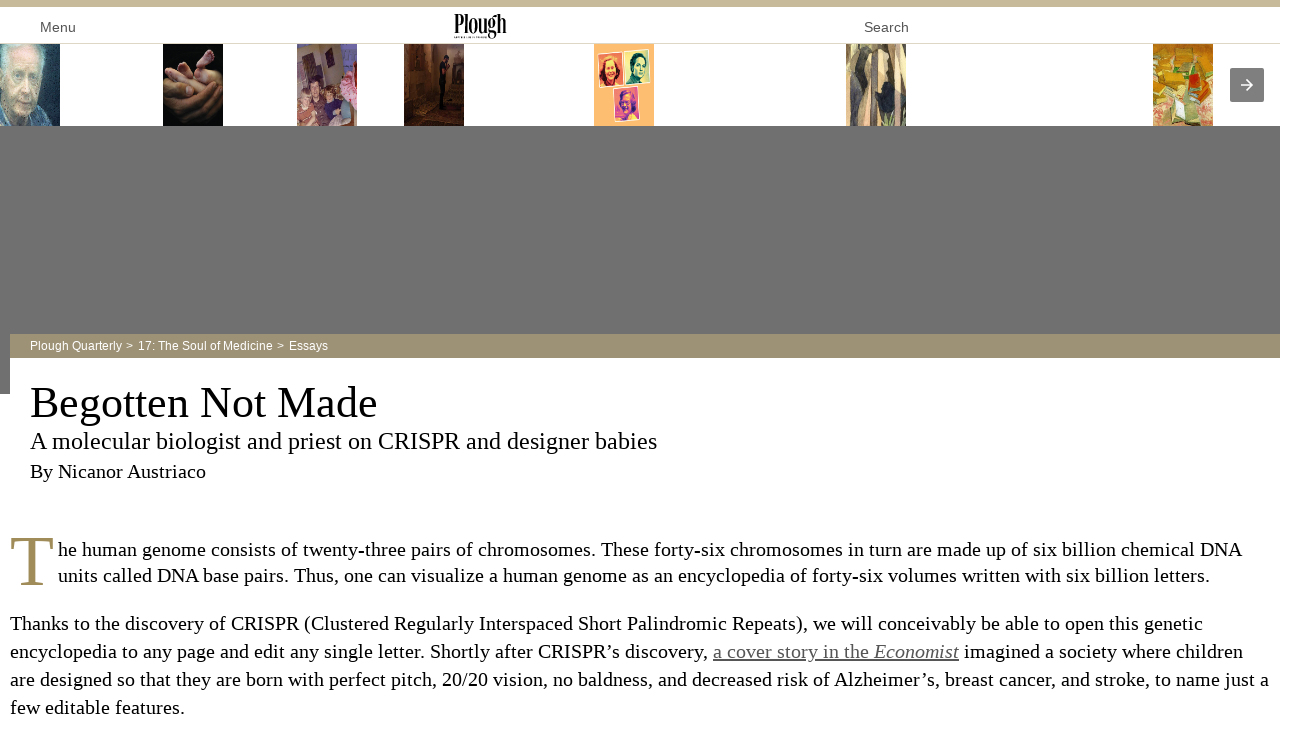

--- FILE ---
content_type: text/html; charset=utf-8
request_url: https://www.plough.com/en/topics/justice/politics/human-rights/begotten-not-made?layout=amp
body_size: 24112
content:
<!DOCTYPE html>
<html ⚡ lang="en" dir="ltr">
<head>
    

    <title>Begotten Not Made: A molecular biologist and priest on  CRISPR and designer babies by Nicanor Austriaco</title>
<meta charset="UTF-8">
<meta http-equiv="x-ua-compatible" content="ie=edge">  
<meta name="viewport" content="width=device-width, initial-scale=1"/>
<link rel="alternate" type="application/rss+xml" title="New Articles and Ebooks from Plough" href="https://www.plough.com/en/Plough-RSS-Feed" />
<link rel="icon" href="/-/media/Images/Plough/Global/favicon.png" />
<link rel="apple-touch-icon" type="image/png" sizes="128x128" href="/-/media/Images/Plough/Global/appletouchicon.png"/>
<link rel="apple-touch-icon" type="image/png" sizes="128x128" href="/-/media/Images/Plough/Global/appletouchiconprecomposed.png"/>
<link href="//fast.fonts.net" rel="preconnect" crossorigin>


<link href="https://plus.google.com/113547344599853267882" rel="publisher" />
<meta property="og:site_name" content="Plough" />
<meta name="twitter:site" content="@PloughBooks"/>
<meta property="fb:app_id" content="1703041083294275" />
<meta property="fb:profile_id" content="159604364230321" />
<meta property="og:publisher" content="https://www.facebook.com/PloughPublishing" />
<meta property="article:author" content="https://www.facebook.com/PloughPublishing" />
<meta property="og:url" content="https://www.plough.com/en/topics/justice/politics/human-rights/begotten-not-made" />
<meta property="og:type" content="article" />
<meta property="og:title" content="Begotten Not Made" />
<meta property="og:description" content="Human beings have a dignity that cannot be diminished or lost. It is on this that I base my opposition to non-therapeutic gene editing. Children should be welcomed, not designed. " />
<meta property="og:image" content="https://www.plough.com/-/media/images/plough/quarterly/2018/17summermedicine/17austriaco/pq17austriacosocial.jpg?la=en" />
<meta name="twitter:card" content="summary"/>
<meta name="twitter:image" content="https://www.plough.com/-/media/images/plough/quarterly/2018/17summermedicine/17austriaco/pq17austriacosocial.jpg?la=en"/>
<meta name="twitter:card" content="summary_large_image"/>
<meta name="twitter:image" content="https://www.plough.com/-/media/images/plough/quarterly/2018/17summermedicine/17austriaco/pq17austriacosocial.jpg?la=en"/> 
 <meta name="amp-google-client-id-api" content="googleanalytics">
<link id="MonoTypeFontApiFontTracker" type="text/css" rel="stylesheet"
          href="https://fast.fonts.net/t/1.css?apiType=js&amp;projectid=a86cfba5-f196-4a61-9bed-da9eed95e571">    <meta name="keywords" content="" />
    <meta name="description" content="Human beings have a dignity that cannot be diminished or lost. It is on this that I base my opposition to non-therapeutic gene editing. Children should be welcomed, not designed. " />
        <link rel="canonical" href="https://www.plough.com/en/topics/justice/politics/human-rights/begotten-not-made" />
    <meta data-context-id="F36C01A8D92D40E1A5F11CED6D15DDFC" />
    
    <script async src="https://cdn.ampproject.org/v0.js"></script>
    <script async custom-element="amp-analytics" src="https://cdn.ampproject.org/v0/amp-analytics-0.1.js"></script>
    <script async custom-element="amp-form" src="https://cdn.ampproject.org/v0/amp-form-0.1.js"></script>
    <script async custom-element="amp-bind" src="https://cdn.ampproject.org/v0/amp-bind-0.1.js"></script>
    <script async custom-element="amp-accordion" src="https://cdn.ampproject.org/v0/amp-accordion-0.1.js"></script>
    <script async custom-element="amp-carousel" src="https://cdn.ampproject.org/v0/amp-carousel-0.1.js"></script>
    <script async custom-element="amp-lightbox" src="https://cdn.ampproject.org/v0/amp-lightbox-0.1.js"></script>
    <script async custom-element="amp-position-observer" src="https://cdn.ampproject.org/v0/amp-position-observer-0.1.js"></script>
    <script async custom-element="amp-animation" src="https://cdn.ampproject.org/v0/amp-animation-0.1.js"></script>   
<script async custom-element="amp-pinterest" src="https://cdn.ampproject.org/v0/amp-pinterest-0.1.js"></script> 
<script async custom-element="amp-audio" src="https://cdn.ampproject.org/v0/amp-audio-0.1.js"></script>
<script async custom-element="amp-video" src="https://cdn.ampproject.org/v0/amp-video-0.1.js"></script>
<script custom-element="amp-youtube" src="https://cdn.ampproject.org/v0/amp-youtube-latest.js" async=""></script>

    <style amp-custom>
            html{font-family:sans-serif;-ms-text-size-adjust:100%;-webkit-text-size-adjust:100%;box-sizing:border-box}*,*:before,*:after{box-sizing:inherit}@font-face{font-display:fallback}body{margin:0}article,aside,details,figcaption,figure,footer,header,hgroup,main,nav,section,summary{display:block}audio,canvas,progress,video{display:inline-block;vertical-align:baseline}a{background:transparent}a:active,a:hover{outline:0}abbr[title]{border-bottom:1px dotted}b,strong{font-weight:bold}dfn{font-style:italic}h1{font-size:2em;margin:0.67em 0}mark{background:#ff0;color:#000}small{font-size:80%}sub,sup{font-size:75%;line-height:0;position:relative;vertical-align:baseline}sup{top:-0.5em}sub{bottom:-0.25em}img{border:0}svg:not(:root){overflow:hidden}figure{margin:1em 40px}hr{-moz-box-sizing:content-box;box-sizing:content-box;height:0}button,select{color:inherit;font:inherit;margin:0}button{overflow:visible}button,select{text-transform:none}button{-webkit-appearance:button;cursor:pointer}button[disabled]{cursor:default}button::-moz-focus-inner{border:0;padding:0}@media print{form{display:none}}table{border-collapse:collapse;border-spacing:0}td,th{padding:0}.skip-nav{display:none}html[lang=ko] a{-webkit-text-underline-position:under;-ms-text-underline-position:below;text-underline-position:under}.in-this-issue__top{list-style:none;margin:0;padding:0}.in-this-issue__top__item{margin:0;padding:0;position:relative}.in-this-issue__top__click-wrapper{color:inherit}.in-this-issue__top__click-wrapper:hover,.in-this-issue__top__click-wrapper:focus,.in-this-issue__top__click-wrapper:active{text-decoration:none}.in-this-issue__top__click-wrapper:hover .in-this-issue__top__heading,.in-this-issue__top__click-wrapper:focus .in-this-issue__top__heading,.in-this-issue__top__click-wrapper:active .in-this-issue__top__heading{color:#565656}.in-this-issue__top__click-wrapper:hover .link-inline,.in-this-issue__top__click-wrapper:focus .link-inline,.in-this-issue__top__click-wrapper:active .link-inline{text-decoration:underline}.in-this-issue__top__media{height:auto;position:absolute;top:0}.in-this-issue__top__heading{font:normal 1em/1 "Minion W01",Georgia,"Times New Roman",Times,serif;font-size:1.25rem;margin:1rem 0}.in-this-issue__top__author-heading{font:normal 1em/1 "Cora W01",verdana,geneva,sans-serif;font-size:.875rem;margin:-.5rem 0 1rem}.in-this-issue__top__paragraph{font:normal 1em/1.5 "Minion W01",Georgia,"Times New Roman",Times,serif;font-size:1rem}.in-this-issue__top__paragraph a:not(.link-inline):not(.link-button){color:inherit;text-decoration:underline}.in-this-issue__top__paragraph a:not(.link-inline):not(.link-button):hover,.in-this-issue__top__paragraph a:not(.link-inline):not(.link-button):active,.in-this-issue__top__paragraph a:not(.link-inline):not(.link-button):focus{color:#a02b2f;text-decoration:underline}.in-this-issue__top__link{font:normal 1em/1 "Cora W01",verdana,geneva,sans-serif;font-size:.875rem;display:block;margin:1rem 0}@media screen and (max-width: 479px){.in-this-issue__top__item[class]{padding-right:0;padding-left:0}.in-this-issue__top__media[class]{display:none}}.in-this-issue__bottom{margin:0;padding:0;list-style:none}.in-this-issue__bottom__item{position:relative}.in-this-issue__bottom__click-wrapper{color:#a08c59;display:table;width:100%}.in-this-issue__bottom__click-wrapper:before{border-right:1px solid #e4dfd0;content:"";height:100%;position:absolute;top:0}.in-this-issue__bottom__media{display:table-cell;vertical-align:top;width:70px}.in-this-issue__bottom__media img{height:auto;max-width:100%;width:60px}.in-this-issue__bottom__title{font:normal 1em/1.2 "Minion W01",Georgia,"Times New Roman",Times,serif;font-size:1.125rem;color:#2e2e2e;display:table-cell;margin:0;vertical-align:middle}html{position:relative}body{background-color:#fff}html,body{overflow-x:hidden}.container{margin:0 16px;max-width:960px;height:100%}a{text-decoration:none;color:#2e2e2e}a:hover{color:#565656;text-decoration:underline}hr{height:0;border:none;border-top:1px solid #ded7c5;margin:20px 0}q{quotes:"'" "'"}q:before{content:open-quote}q:after{content:close-quote}.nobreak{white-space:nowrap}.bordered-image img,img.bordered-image{border:1px solid #a08c59}.redtext{font-weight:bold;color:#a02b2f}.wrapper{max-width:960px;height:100%;margin:0 16px;background-color:#fff}.wrapper:before,.wrapper:after{content:" ";display:table}.wrapper:after{clear:both}.smalltext,p.smalltext{font-size:85%}.imgcaption .smalltext,.article-feature__caption .smalltext{color:#aaa}.lightbox-img .imgcaption .smalltext,.lightbox-img .article-feature__caption .smalltext{color:#2e2e2e}.clearfix:before,.clearfix:after{content:"";display:table}.clearfix:after{clear:both}.poemindent{padding-left:30px}button{background:none;border:none;outline:none;overflow:visible}.close-button,.comments__close-button{font:normal 1em/1 "Cora W01",verdana,geneva,sans-serif;font-size:.8125rem;background:none;border:0;color:#707070;line-height:20px;text-transform:uppercase;white-space:nowrap}.close-button:after,.comments__close-button:after{background-image:url(/_CSS/Plough/_css/sprites/icons.png);background-position:-1440px -11px;width:15px;height:15px;margin-left:.5em;content:"";display:inline-block;vertical-align:top}html[dir=rtl] .close-button:after,html[dir=rtl] .comments__close-button:after{margin-left:0px;margin-right:.5em}.subscribe-button{clear:both;border:1px solid #b2a279;color:#565656;display:block;font:normal 1em/1 "Cora W01",verdana,geneva,sans-serif;font-size:.875rem;margin:0 0 25px;padding:9px 12px}.subscribe-button:after{border-bottom:4px solid transparent;border-top:4px solid transparent;border-right:0;border-left:6px solid #565656;content:"";display:inline-block;height:0;width:0;vertical-align:middle;margin-left:5px}html[dir=rtl] .subscribe-button:after{border-right:6px solid #565656}html[dir=rtl] .subscribe-button:after{border-left:0}html[dir=rtl] .subscribe-button:after{margin-left:0px;margin-right:5px}.subscribe-button:before{background-image:url(/_CSS/Plough/_css/sprites/icons.png);background-position:-1427px -26px;width:13px;height:18px;content:"";display:inline-block;margin:0 15px 0 13px;vertical-align:middle}.link-button{font:normal 1em/1 "Cora W01",verdana,geneva,sans-serif;font-size:.875rem;font-size:1rem;background:#fff;border:1px solid #a08c59;color:#a02b2f;display:block;padding:8px 15px;text-align:center;text-decoration:none}.link-button::after{border-bottom:5px solid transparent;border-top:5px solid transparent;border-right:0;border-left:5px solid #a02b2f;content:"";display:inline-block;height:0;width:0;vertical-align:middle;margin-left:7px;content:' ';display:inline-block;height:0;margin-top:-1px;vertical-align:middle;width:0}html[dir=rtl] .link-button::after{border-right:5px solid #a02b2f}html[dir=rtl] .link-button::after{border-left:0}html[dir=rtl] .link-button::after{margin-left:0px;margin-right:7px}.link-button:hover,.link-button:active,.link-button:focus{background:#a02b2f;color:#fff;text-decoration:none}.link-button:hover::after,.link-button:active::after,.link-button:focus::after{border-bottom:5px solid transparent;border-top:5px solid transparent;border-right:0;border-left:5px solid #fff;content:"";display:inline-block;height:0;width:0;vertical-align:middle}html[dir=rtl] .link-button:hover::after,html[dir=rtl] .link-button:active::after,html[dir=rtl] .link-button:focus::after{border-right:5px solid #fff}html[dir=rtl] .link-button:hover::after,html[dir=rtl] .link-button:active::after,html[dir=rtl] .link-button:focus::after{border-left:0}.link-button.disabled,.link-button[disabled]{background:#aaa;color:#fff;text-decoration:none}.link-button.disabled:after,.link-button[disabled]:after{border-left:0}@media screen and (max-width: 479px){.link-button{max-width:none;width:100%}}.article,.article p{font:normal 1em/1.4 "Minion W01",Georgia,"Times New Roman",Times,serif;font-size:1.25rem}.article hr{height:0;border:none;border-top:1px solid #ded7c5;margin:20px 0}.article .footnote-link{padding:0 5px;line-height:1;border-radius:3px;background:#f4f0e6;color:#565656;text-decoration:none;position:relative;top:-0.7em;font-size:0.6em;margin-left:1px}html[dir=rtl] .article .footnote-link{margin-left:0;margin-right:1px}.article .footnote-link:hover{text-decoration:none}.article__header{margin:-60px 0 1.5em .5em;position:relative;z-index:8}.article-header__wrapper{background:#fff;padding:0.3em 20px 0 20px}.article-header__heading{font:normal 1em/1.2 "Minion W01",Georgia,"Times New Roman",Times,serif;font-size:2.75rem;margin:0.3em 0 0}.article-header__sub-heading{font:normal 1em/1.07 "Minion W01",Georgia,"Times New Roman",Times,serif;font-size:1.5rem;margin:0 0 0.3em}.article-header__author-heading,.explore-more__heading{font:normal 1em/1 "Minion W01",Georgia,"Times New Roman",Times,serif;font-size:1.25rem}.article-header__author-heading{margin:0.3em 0}.in-this-article__article-link{color:#2e2e2e;display:block;margin-bottom:-10px}.in-this-article__article-link:hover{text-decoration:none}.in-this-article__heading{font:normal 1em/1.625 "Cora W01",verdana,geneva,sans-serif;font-size:1rem}.in-this-article__heading em{text-transform:uppercase;font-style:normal}.in-this-article__call-to-action{font:normal 1em/1 "Cora W01",verdana,geneva,sans-serif;font-size:.875rem;color:#a02b2f;margin-left:0.5em}.in-this-article__call-to-action:after{border-bottom:4px solid transparent;border-top:4px solid transparent;border-right:0;border-left:4px solid #a02b2f;content:"";display:inline-block;height:0;width:0;vertical-align:middle;margin-left:.3em;content:""}html[dir=rtl] .in-this-article__call-to-action:after{border-right:4px solid #a02b2f}html[dir=rtl] .in-this-article__call-to-action:after{border-left:0}html[dir=rtl] .in-this-article__call-to-action:after{margin-left:0px;margin-right:.3em}.article-feature,.article-feature p,.article-feature__caption{font:normal 1em/1.4 "Cora W01",verdana,geneva,sans-serif;font-size:.9375rem}.article__feature-container{margin:1em 0}.article-feature,.article-feature p{margin:0}.lightbox-img .article-feature{border-radius:4px;overflow:hidden}.article-feature--bordered{border-bottom:1px solid #a08c59;padding:.5em 0}.article-feature__click-wrapper{display:block}.article-feature__click-wrapper:hover{text-decoration:none}.article-feature__top-title,.article-footer-callout__top-heading,.article-footer-callout__author-heading{font:normal 1em/1 "Cora W01",verdana,geneva,sans-serif;font-size:.875rem}.article-feature__top-title{color:#a02b2f;display:block;margin-bottom:1em;text-transform:uppercase}.article-feature__media-container:before,.article-feature__media-container:after{content:" ";display:table}.article-feature__media-container:after{clear:both}.article-feature__media{float:left;margin-right:10px}.article-feature__caption{display:block}.lightbox-img .article-feature__caption{background:#fff;padding:10px}.article-feature__title{font:normal 1em/1.2 "Minion W01",Georgia,"Times New Roman",Times,serif;font-size:1.125rem}.article-feature__link,.explore-more__author-heading,.explore-more__link{font:normal 1em/1 "Cora W01",verdana,geneva,sans-serif;font-size:.875rem}.article-feature__link{color:#a02b2f;display:block;margin-top:1em;text-decoration:none;white-space:nowrap}.article-feature__link:after{border-bottom:.3em solid transparent;border-top:.3em solid transparent;border-right:0;border-left:.3em solid #a02b2f;content:"";display:inline-block;height:0;width:0;vertical-align:middle;margin-left:.3em}html[dir=rtl] .article-feature__link:after{border-right:.3em solid #a02b2f}html[dir=rtl] .article-feature__link:after{border-left:0}.article-feature ~ .article-feature,.article-feature p ~ .article-feature{margin-top:40px}.article-footer{margin:0 .5em}.article-footer__heading{font:normal 1em/1.25 "Cora W01",verdana,geneva,sans-serif;font-size:1.5rem;margin-top:1em}.explore-more{list-style:none;margin:2em 0 0;padding:0}.explore-more__item{border-bottom:1px solid #e4dfd0;min-height:150px;padding-left:110px;position:relative}.explore-more__click-wrapper{color:inherit}.explore-more__click-wrapper:hover,.explore-more__click-wrapper:focus,.explore-more__click-wrapper:active{color:#565656;text-decoration:none}.explore-more__click-wrapper:hover .explore-more__link,.explore-more__click-wrapper:focus .explore-more__link,.explore-more__click-wrapper:active .explore-more__link{text-decoration:underline}.explore-more__media{left:0;width:90px;height:auto;position:absolute;top:0}.explore-more__paragraph,.article-footer-callout__paragraph{font:normal 1em/1.5 "Minion W01",Georgia,"Times New Roman",Times,serif;font-size:1rem}.explore-more__link{color:#a02b2f;display:inline-block;margin:0 0 1rem 0;text-decoration:none;white-space:nowrap}.explore-more__link:after{border-bottom:.3em solid transparent;border-top:.3em solid transparent;border-right:0;border-left:.3em solid #a02b2f;content:"";display:inline-block;height:0;width:0;vertical-align:middle;margin-left:.3em}html[dir=rtl] .explore-more__link:after{border-right:.3em solid #a02b2f}html[dir=rtl] .explore-more__link:after{border-left:0}html[dir=rtl] .explore-more__link:after{margin-left:0px;margin-right:.3em}.article-footer-callout{background-color:#e0dacb;background-image:url(images/texturedbkgr.gif);background-size:175px;margin-top:1.5em;padding:6px 7px;width:100%}.article-footer-callout>div{background:#fff;padding:1em 20px;position:relative}.article-footer-callout__top-heading{color:#a02b2f;margin:0 0 1rem;text-transform:uppercase}.article-footer-callout__heading{font:normal 1em/1.07 "Minion W01",Georgia,"Times New Roman",Times,serif;font-size:1.75rem}.article-footer-callout [layout="responsive"]{width:144px}.shrink-wrap-panel{background:#fff;border-bottom:1px solid #e4dfd0;display:none;position:fixed;right:0;top:52px;width:100%;z-index:1100}.-block .shrink-wrap-panel{display:block}.full-height-panel>div,.shrink-wrap-panel>div{position:relative;height:100%;margin:0 auto}.content-wrapper{height:100%;margin:0;padding:15px 20px;position:relative;text-align:left}.full-height-panel{bottom:0;display:none;position:fixed;right:0;top:52px;width:100%;z-index:1100}.-block .full-height-panel{display:block}.full-height-panel>div{position:relative;height:100%;margin:0 auto}.scroll-wrapper{border-bottom:0;margin:0;margin-left:auto;max-width:600px;overflow:auto;width:calc(100% - 40px);background:#fff;border-left:1px solid #e4dfd0;border-right:1px solid #e4dfd0;height:100%;padding:15px 20px;position:relative;text-align:left}.article p.article__paragraph--cap,.article p .article__paragraph--cap{line-height:1.3;display:inline-block;margin:1.25em 0 0 0}.article p.article__paragraph--cap::first-letter,.article p .article__paragraph--cap::first-letter{float:left;color:#a08c59;padding:0 4px 0 0;font-size:4.5rem;line-height:3.125rem}.article__row p a,.article__paragraph a,.article__row li a{color:#565656;text-decoration:underline}.image-captionbox{width:100%;margin:2% 2% 0 0}.image-captionbox .imgcaption{font:normal 1em/1.4 "Cora W01",verdana,geneva,sans-serif;font-size:.875rem;margin:0.2em 0;text-align:left;font-size:.85rem}.image-captionbox.leftimg{width:40%;float:left;margin:2% 2% 0 0}.image-captionbox.rightimg{width:40%;float:right;margin:2% 0 0 2%}.article__row>div p:last-of-type{margin-bottom:1em}.article__row{margin-left:.5em;margin-right:.5em;position:relative}.article__row--bottom{margin-bottom:2em}.article-pull-quote,.article p.pull-quote,.pull-quote{font:bold 1em/1.5 "Minion W01",Georgia,"Times New Roman",Times,serif;font-size:1.375rem;color:#a08c59;margin:1.25rem 0;padding-right:20px}.article__heading,.article__subhead{font:normal 1em/1 "Cora W01",verdana,geneva,sans-serif;font-size:1.25rem;line-height:1.3;border-bottom:1px solid #a08c59;display:inline-block;margin:.75em 0 0 0;padding-bottom:.75em}.article-footnotes{font:normal 1em/1.4 "Cora W01",verdana,geneva,sans-serif;font-size:.9375rem;counter-reset:ordered-list;list-style:none;margin:15px 0 30px;padding:0;padding-left:1.33em}html[dir=rtl] .article-footnotes{padding-left:0;padding-right:1.33em}.article-footnotes li{cursor:pointer;counter-increment:ordered-list}.article-footnotes li:before{position:absolute;margin-left:-2.3em;width:28px;text-align:center;content:counter(ordered-list);background:#f4f0e6;color:#565656}html[dir=rtl] .article-footnotes li:before{margin-left:0;margin-right:-2.3em}.article-footnotes a:not(.link-inline):not(.link-button){color:#565656;text-decoration:underline}.article-footnotes a:not(.link-inline):not(.link-button):hover,.article-footnotes a:not(.link-inline):not(.link-button):active,.article-footnotes a:not(.link-inline):not(.link-button):focus{color:#a02b2f;text-decoration:underline}.article__row ol li{padding:10px 0}.article p.article__paragraph--leading,.article p .article__paragraph--leading,div.article__paragraph--leading,div.article__paragraph--leading p{font:normal 1em/1.4 "Minion W01",Georgia,"Times New Roman",Times,serif;font-size:1.5rem;color:#a08c59}.article p.article__paragraph--leading a,.article p .article__paragraph--leading a,div.article__paragraph--leading a,div.article__paragraph--leading p a{color:#837349;text-decoration:underline}.article p.article__paragraph--leading a:hover,.article p .article__paragraph--leading a:hover,div.article__paragraph--leading a:hover,div.article__paragraph--leading p a:hover{color:#a02b2f}.paragraph_thoughtbreak{margin-top:1.25em;display:inline-block}.blockquote{font:normal 1em/1.57 "Minion W01",Georgia,"Times New Roman",Times,serif;font-size:1.125rem;display:block;color:#565656;margin:2.5rem 0;clear:both}.blockquote p{display:inline;margin:0}.article__paragraph--blockquote p,blockquote:not(.article__paragraph--blockquote),p .blockquote,.article p.blockquote{font:normal 1em/1.57 "Minion W01",Georgia,"Times New Roman",Times,serif;font-size:1.125rem;display:block;color:#565656;margin:1.5rem 0}.article__paragraph--blockquote p p,blockquote:not(.article__paragraph--blockquote) p,p .blockquote p,.article p.blockquote p{display:inline;margin:0}.author-detail__long-bio .blockquote,.author-detail__short-bio .blockquote{margin:1.5rem 0 1.5rem 2rem;margin-left:2rem}html[dir=rtl] .author-detail__long-bio .blockquote,html[dir=rtl] .author-detail__short-bio .blockquote{margin-left:0;margin-right:2rem}.poemindentmore{padding-left:60px}.author-right{text-align:right;display:block;margin-top:-1em}.nohyphen{hyphens:none}.ar-he-author-left{text-align:left;display:block}.list-item-author span[dir="ltr"],.list-item-author span.left-to-right,.left-to-right,.generic-section .left-to-right,.author-detail__long-bio .left-to-right,.explore-more__author-heading .left-to-right{font-size:85%;unicode-bidi:bidi-override;direction:ltr;white-space:nowrap}.numbertext{font-size:85%;white-space:nowrap}.small-caps{font-variant:small-caps;letter-spacing:2px}.redtext{font-weight:bold;color:#a02b2f}.image-captionbox{width:100%;margin:2% 2% 0 2%}.image-captionbox img{height:auto;width:100%}.image-captionbox.leftimg{width:40%;float:left;margin:2% 2% 0 0}.image-captionbox.rightimg{width:40%;float:right;margin:2% 0 0 2%}.image-captionbox p.imgcaption{font-size:80%;text-align:center}.imgcaption .smalltext,.article-feature__caption .smalltext{color:#aaa}.lightbox-img .imgcaption .smalltext,.lightbox-img .article-feature__caption .smalltext{color:#2e2e2e}.imgcaption .smalltext,.article-feature__caption .smalltext{color:#aaaaaa}.right-image img,.right-image-with-border img,.left-image img,.left-image-with-border img{max-width:100%;height:auto}@media screen and (min-width: 768px){.right-image,.right-image-with-border,.left-image,.left-image-with-border{position:absolute;right:0;max-width:240px;height:auto}html[dir=rtl] .right-image,html[dir=rtl] .right-image-with-border,html[dir=rtl] .left-image,html[dir=rtl] .left-image-with-border{right:auto;left:0}}@media screen and (max-width: 767px){.right-image,.right-image-with-border,.left-image,.left-image-with-border{display:block;margin:1em 0;max-width:100%;height:auto}}.breadcrumb{font:normal 1em/1 "Cora W01",verdana,geneva,sans-serif;font-size:.75rem;background:rgba(178,162,121,0.7);color:#fff;margin:-2em 0 0;padding:0.5em 20px}.breadcrumb a{color:inherit}.breadcrumb a:not(.parent):after{display:inline-block;content:'>';margin:0 0.2em 0 0.3em}.comments{font:normal 1em/1.4 "Cora W01",verdana,geneva,sans-serif;font-size:.9375rem;position:relative;padding-top:40px;height:100%}.comments__top{position:absolute;top:-1px;right:0;background:#fff;border-top:1px solid #e4dfd0;border-left:1px solid #e4dfd0;border-right:1px solid #e4dfd0;height:41px;margin:0 0 0 auto;padding:10px 20px 0 20px;max-width:600px;width:90%}html[dir=rtl] .comments__top{right:auto;left:0}.comments__top__row{display:table;width:100%;height:33px;margin-top:-4px}.comments__top__row__element,.comments__top__comments-counter,.comments__top__comment-jumper,.comments__top__close-button{display:table-cell;empty-cells:show}.comments__post-comment-jumper{visibility:hidden}.comments__close-button{float:right}.footernav{display:block;width:100%;background-color:#efeee9;background-image:url("/~/media/images/plough/global/texturedbkgr.gif");margin-top:40px;padding:0}.footergroup{padding:1% 3%;float:left;font:normal 1em/1 "Cora W01",verdana,geneva,sans-serif;font-size:.75rem;color:#2e2e2e;width:100%}html[dir=rtl] .footergroup{float:right}.footergroup h5{font:normal 1em/1 "Cora W01",verdana,geneva,sans-serif;font-size:.75rem;color:#a02b2f;text-transform:uppercase;float:left}.footerlinklist{display:block;padding:0;margin:0;float:left;list-style-type:none;width:100%}.footerlinklist li{float:left;border-top:solid 1px #ded7c5;width:100%}.footerlinklist li a{font:normal 1em/1 "Minion W01",Georgia,"Times New Roman",Times,serif;font-size:1rem;padding: .75rem 0;float:left;width:100%}.footer-login-links{float:left}.footer-login-links a{color:#2e2e2e}.footer-login-links .loginlink{background-image:url(/_CSS/Plough/_css/sprites/icons.png);background-position:-1289px -159px;width:18px;height:16px;padding:0 0 0 25px}.footernav .menudrop.language-nav,.footer-login-links{width:100%;border-bottom:solid 1px #ded7c5;line-height:1.25}.footergroup .sociallinks h5{border-bottom:none}.footer-legal{display:block;width:100%;float:left;background-color:#e5e2da;background-image:url("/~/media/images/plough/global/texturedbkgr.gif");padding:0 3%}.footer-legal p{font:normal 1em/1 "Cora W01",verdana,geneva,sans-serif;font-size:.75rem;color:#565656;padding-top:.5rem;padding-bottom:.25rem}.header{border-top:7px solid #C7BA9B;border-bottom:1px solid #ded7c5;padding-bottom:9px}.header .wrapper{margin:0}.header .logo{height:0;position:relative;top:7px;margin-bottom:0}.header .logo,.header .logo amp-img{font-size:0;float:none;margin-left:auto;margin-right:auto;width:115px}.header .logo a{display:block;z-index:2;position:relative}.utility-menu{margin:0;position:relative;padding:0 16px 0}.mobile-nav-trigger{padding:0;-webkit-appearance:none;color:#565656;display:block;float:left;font:normal 1em/1 "Cora W01",verdana,geneva,sans-serif;font-size:.875rem;margin-top:10px}.mobile-nav-trigger:hover{color:#b2a279}.mobile-nav-trigger .menu-icon{background-image:url(/_CSS/Plough/_css/sprites/icons.png);background-position:-1393px -60px;width:18px;height:15px;margin-right:6px;display:inline-block}.site-search{padding:6px 0;position:absolute;left:auto;right:1.3em;top:0}.site-search-toggle{background-image:url(/_CSS/Plough/_css/sprites/icons.png);background-position:-1103px -331px;width:22px;height:22px;background-position:-1050px -331px;width:75px;height:22px;font:normal 1em/1 "Cora W01",verdana,geneva,sans-serif;font-size:.875rem;color:#565656;padding:7px 20px 0 0;display:block;text-align:left}.site-search-toggle:hover{color:#b2a279;text-decoration:none}.nav-container{background:#fff;border-right:1px solid #e4dfd0;height:100%;left:-280px;padding:0 15px;position:absolute;top:0;z-index:9999;width:280px;transition:left 0.5s ease, right 0.5s ease}html[dir=rtl] .nav-container{border-right:0;border-left:1px solid #e4dfd0}html[dir=rtl] .nav-container{left:auto;right:-280px}.nav-container .wrapper{height:auto}.nav-container .close-button{float:right;margin:12px 0 13px}.off-canvas-container{transition:margin 0.5s ease;position:relative}body.nav-open .off-canvas-container{margin-left:280px;margin-right:-280px}html[dir=rtl] body.nav-open .off-canvas-container{margin-left:-280px}html[dir=rtl] body.nav-open .off-canvas-container{margin-right:280px}.hero{background-color:#707070;height:268px;position:relative;z-index:8}.hero:before,.hero:after{content:" ";display:table}.hero:after{clear:both}.hero amp-img{display:block;margin:0 auto}.hero__figure{position:absolute;margin:0;padding:0;overflow:hidden;top:0;left:0;height:100%;width:100%}.nav{font:normal 1em/1 "Minion W01",Georgia,"Times New Roman",Times,serif;font-size:1rem;font-size:.875rem}.nav.main-nav{font-size:1rem}.nav-title{color:#959595;font:normal 1em/1 "Cora W01",verdana,geneva,sans-serif;font-size:.875rem;margin:16px 0 12px;display:block;text-transform:uppercase}.nav-section{position:relative}.nav-section header{background-color:transparent;border:none;border-top:1px solid #b2a279;outline:none;user-select:none}amp-accordion .nav-section header:after{border-left:5px solid transparent;border-right:5px solid transparent;border-top:4px solid #2e2e2e;border-bottom:none;content:"";display:inline-block;height:0;width:0;vertical-align:middle;right:10px;top:50%;position:absolute}html[dir=rtl] amp-accordion .nav-section header:after{border-left:5px solid transparent}html[dir=rtl] amp-accordion .nav-section header:after{border-right:5px solid transparent}.nav-section[expanded] header .nav-link{color:#a08c59}.nav-section[expanded] header:after{border-top:none;border-left:5px solid transparent;border-right:5px solid transparent;border-bottom:4px solid #a08c59;border-top:none;content:"";display:inline-block;height:0;width:0;vertical-align:middle}html[dir=rtl] .nav-section[expanded] header:after{border-left:5px solid transparent}html[dir=rtl] .nav-section[expanded] header:after{border-right:5px solid transparent}.nav-link{display:block;padding:10px}.main-nav .nav-section header .nav-link{text-transform:uppercase}.nav-list{border-top:3px solid #a08c59;list-style:none;margin:0;padding:0}.mobile-nav-link{font:normal 1em/1 "Cora W01",verdana,geneva,sans-serif;font-size:.875rem;display:block;padding:11px 10px;color:#2e2e2e;border-top:1px solid #b2a279}.mobile-nav-link:hover{color:#b2a279}.link-inline{display:inline-block;color:#a02b2f;white-space:nowrap;text-decoration:none}.link-inline:hover,.link-inline:active,.link-inline:focus{color:#a02b2f;text-decoration:underline}.link-inline::after{border-bottom:.3em solid transparent;border-top:.3em solid transparent;border-right:0;border-left:.3em solid #a02b2f;content:"";display:inline-block;height:0;width:0;vertical-align:middle;margin-left:.3em}html[dir=rtl] .link-inline::after{border-right:.3em solid #a02b2f}html[dir=rtl] .link-inline::after{border-left:0}html[dir=rtl] .link-inline::after{margin-left:0px;margin-right:.3em}.link-inline--more:after{border:0;background-image:url(/_CSS/Plough/_css/sprites/ui.png);background-position:-463px -94px;width:16px;height:16px;vertical-align:baseline;margin-bottom:-2px}html[dir=rtl] .link-inline--more:after{border:0}.menudrop{width:100%;float:left}.menudrop ul{display:block;width:100%;float:left;margin:0 auto;list-style-type:none}html[dir=rtl] .menudrop ul{float:right}.menudrop ul li{float:left;padding:0 1%;position:relative}html[dir=rtl] .menudrop ul li{float:right}.menudrop ul li a{float:left}.menudrop ul li a:after{border-left:4px solid transparent;border-right:4px solid transparent;border-top:4px solid #2e2e2e;border-bottom:none;content:"";display:inline-block;height:0;width:0;vertical-align:middle;margin-left:3px}html[dir=rtl] .menudrop ul li a:after{border-left:4px solid transparent}html[dir=rtl] .menudrop ul li a:after{border-right:4px solid transparent}html[dir=rtl] .menudrop ul li a:after{margin-left:3px;margin-right:3px}.menudrop ul li a:focus,.menudrop ul li a:active{color:#a08c59;text-decoration:none}.menudrop ul li a:focus:after,.menudrop ul li a:active:after{border-left:4px solid transparent;border-right:4px solid transparent;border-top:4px solid #a08c59;border-bottom:none;content:"";display:inline-block;height:0;width:0;vertical-align:middle}html[dir=rtl] .menudrop ul li a:focus:after,html[dir=rtl] .menudrop ul li a:active:after{border-left:4px solid transparent}html[dir=rtl] .menudrop ul li a:focus:after,html[dir=rtl] .menudrop ul li a:active:after{border-right:4px solid transparent}.menudrop ul li ul{display:none;width:100%;background-color:#fff;border:solid 1px #e4dfd0;text-align:left;position:relative}.menudrop.is-open ul li ul{display:list-item;padding:.5rem 0;position:absolute;border-top:solid 3px #a08c59;z-index:550;top:2rem;bottom:auto;left:0}html[dir=rtl] .menudrop.is-open ul li ul{left:0;right:0}.menudrop.is-open ul li ul li{float:none;padding-right:1%;padding-left:8%;padding-top:.5rem;padding-bottom:.5rem;width:100%;background-image:none;text-align:left}html[dir=rtl] .menudrop.is-open ul li ul li{padding-right:8%}html[dir=rtl] .menudrop.is-open ul li ul li{padding-left:1%}html[dir=rtl] .menudrop.is-open ul li ul li{text-align:right}.menudrop ul li ul li:hover{float:none}.menudrop ul li ul li a{text-transform:inherit;font:normal 1em/1 "Minion W01",Georgia,"Times New Roman",Times,serif;font-size:1rem;padding:0;float:none}.menudrop ul li ul li a:after{border:0}html[dir=rtl] .menudrop ul li ul li a:after{border:0}.menudrop ul li ul li a:hover,.menudrop ul li ul li a:focus,.menudrop ul li ul li a:active{text-decoration:underline;color:#2e2e2e}.menudrop ul li ul li a:hover:after,.menudrop ul li ul li a:focus:after,.menudrop ul li ul li a:active:after{border:0}html[dir=rtl] .menudrop ul li ul li a:hover:after,html[dir=rtl] .menudrop ul li ul li a:focus:after,html[dir=rtl] .menudrop ul li ul li a:active:after{border:0}.footernav .language-nav ul{padding-left:0}.footernav .language-nav ul li a{font:normal 1em/1 "Cora W01",verdana,geneva,sans-serif;font-size:.875rem}.footernav .language-nav ul li a.selecteditem{display:block;padding:0.75rem 0.75rem 0.75rem 1.25rem;color:#2e2e2e;position:relative}html[dir=rtl] .footernav .language-nav ul li a.selecteditem{padding:0.55rem 1rem 0.55rem 0.55rem}.footernav .language-nav ul li a.selecteditem:before{background-image:url(/_CSS/Plough/_css/sprites/icons.png);background-position:-1325px -126px;width:17px;height:17px;content:"";position:absolute;left:0;top:25%;display:inline-block}html[dir=rtl] .footernav .language-nav ul li a.selecteditem:before{left:0;right:0}.footernav .menudrop.language-nav.is-open ul li ul{border-bottom:solid 1px #e4dfd0}.modal-overlay{display:none;position:absolute;z-index:990;top:0;right:0;bottom:0;left:0;background:rgba(0,0,0,0.3);width:100%;height:100%}.-block .modal-overlay{display:block}.sticky-modal .modal-overlay{position:fixed}.lightbox-trigger{cursor:pointer}.lightbox-overlay{position:absolute;z-index:990;background:rgba(0,0,0,0.3);width:100%;height:100%;display:flex;align-items:center;justify-content:center}.lightbox-img{padding:5%;position:relative;width:100%}.lightbox-close{background-image:url(/-/media/files/plough/Fancybox/fancybox_sprite.png);background-position:0 0;position:absolute;top:18px;right:18px;width:36px;height:36px;cursor:pointer;z-index:8040}.RTEmodal--video{margin:1em auto}.RTEmodal--video.add-video-button a{display:block;position:relative}.RTEmodal--video.add-video-button a:after{position:absolute;top:45%;left:48%;width:80px;height:80px;margin-top:-30px;margin-left:-30px;content:" ";background:url("[data-uri]") no-repeat}.share-options__list{clear:both;list-style:none;margin:-10px 0 0;padding:0}.share-options__item{display:inline}.share-options__item a{color:#2e2e2e;font:normal 1em/1.875 "Cora W01",verdana,geneva,sans-serif;font-size:1.125rem}.share-options__item span{border:0;font-size:0;text-shadow:none;color:transparent}.ico{font-size:0;display:inline-block;vertical-align:middle}.ico--email{background-image:url(/_CSS/Plough/_css/sprites/icons.png);background-position:-1125px -314px;height:17px;width:36px}html[dir="rtl"] .ico--email{background-position:-1115px -314px}.ico--facebook{background-image:url(/_CSS/Plough/_css/sprites/icons.png);background-position:-985px -441px;height:23px;width:36px}html[dir="rtl"] .ico--facebook{background-position:-973px -441px}.ico--rss{background-image:url(/_CSS/Plough/_css/sprites/icons.png);background-position:-1192px -250px;height:20px;width:36px}html[dir="rtl"] .ico--rss{background-position:-1176px -250px}.ico--twitter{background-image:url(/_CSS/Plough/_css/sprites/icons.png);background-position:-1079px -353px;height:20px;width:36px}html[dir="rtl"] .ico--twitter{background-position:-1067px -353px}.ico--googleplus{background-image:url(/_CSS/Plough/_css/sprites/icons.png);background-position:-1056px -373px;height:22px;width:36px}html[dir="rtl"] .ico--googleplus{background-position:-1043px -373px}.ico--pinterest{background-image:url(/_CSS/Plough/_css/sprites/icons.png);background-position:-1033px -395px;height:23px;width:36px}html[dir="rtl"] .ico--pinterest{background-position:-1020px -395px}.ico--youtube{background-image:url(/_CSS/Plough/_css/sprites/icons.png);background-position:-961px -464px;height:23px;width:36px}html[dir="rtl"] .ico--youtube{background-position:-949px -464px}.ico--whatsapp{background-image:url(/_CSS/Plough/_css/sprites/icons.png);background-position:-1009px -418px;height:23px;width:36px}html[dir="rtl"] .ico--whatsapp{background-position:-997px -418px}p.lastparagraph{background-image:url("[data-uri]");background-repeat:no-repeat;background-position:right 98%}.sticky-header__pull-up{margin:-60px 0 0}.sticky-header__not-sticky{height:0;left:0;right:0;position:absolute;z-index:20;text-align:right}html[dir=rtl] .sticky-header__not-sticky{text-align:left}.sticky-header__not-sticky>div>div{margin:0 10px}.sticky-header__share-icons ul{margin:0}.sticky-header__share-icons li{display:inline}.sticky-header__share-icons li:last-child a{margin-right:-15px}html[dir=rtl] .sticky-header__share-icons li:last-child a{margin-right:0;margin-left:-15px}.sticky-header__not-sticky .sticky-header__comments-counter{display:inline-block;margin-left:15px}.sticky-header__comments-counter:hover{text-decoration:none}.sticky-header .sticky-header__comments-counter{position:relative;width:1%;white-space:nowrap}.sticky-header .sticky-header__comments-counter:before{left:-1px;right:auto;border-left:1px solid #e4dfd0;bottom:4px;content:"";position:absolute;top:4px}.sticky-header .sticky-header__comments-counter.-active:before{content:"";position:absolute;border-left:1px solid #e4dfd0;border-right:1px solid #e4dfd0;border-bottom:1px solid #fff;left:0;right:0;top:0;bottom:-1px}.full-height-panel .sticky-header__comments-counter{position:absolute;z-index:1;top:-52px;right:0;width:auto;background:#fff;border-top:1px solid #e4dfd0;border-left:1px solid #e4dfd0;border-right:1px solid #e4dfd0;padding:0;padding-right:23px;padding-left:26.5px;height:52px}html[dir=rtl] .full-height-panel .sticky-header__comments-counter{right:auto;left:0}html[dir=rtl] .full-height-panel .sticky-header__comments-counter{padding-right:26.5px}html[dir=rtl] .full-height-panel .sticky-header__comments-counter{padding-left:23px}.comments-counter__text{display:none}.article-feature .comments-counter__text{display:inline-block}.comments-counter{font:normal 1em/1.4 "Cora W01",verdana,geneva,sans-serif;font-size:.9375rem;display:block;margin:1em 0 0.5em}.comments-counter:not(.comments-counter--dull):hover{text-decoration:none}.comments-counter:not(.comments-counter--dull):hover .comments-counter__count{background-color:#a08c59}.comments-counter:not(.comments-counter--dull):hover .comments-counter__count:before{border-top-color:#a08c59}.comments-counter:not(.comments-counter--dull):hover .comments-counter__text{color:#a08c59}.comments__top__comments-counter .comments-counter{margin:0}.comments-counter__count{display:inline-block;background:#b2a279;color:#fff;padding:0.1em 0.3em;position:relative;min-width:1.8em;text-align:center}.comments-counter__count:before{border-left:.4em solid transparent;border-right:.4em solid transparent;border-top:.4em solid #b2a279;border-bottom:none;content:"";display:inline-block;height:0;width:0;vertical-align:middle;bottom:-0.3em;content:"";left:50%;margin-left:-0.4em;position:absolute}html[dir=rtl] .comments-counter__count:before{border-left:.4em solid transparent}html[dir=rtl] .comments-counter__count:before{border-right:.4em solid transparent}.comments-counter--dull .comments-counter__count{background:#2e2e2e}.comments-counter--dull .comments-counter__count:before{border-left:.4em solid transparent;border-right:.4em solid transparent;border-top:.4em solid #2e2e2e;border-bottom:none;content:"";display:inline-block;height:0;width:0;vertical-align:middle}html[dir=rtl] .comments-counter--dull .comments-counter__count:before{border-left:.4em solid transparent}html[dir=rtl] .comments-counter--dull .comments-counter__count:before{border-right:.4em solid transparent}.comments-counter--dull .comments-counter__text{color:#2e2e2e}.comments-counter__text{color:#b2a279;margin-left:.3em;text-transform:uppercase}html[dir=rtl] .comments-counter__text{margin-left:0;margin-right:.3em}.sticky-header{font:normal 1em/1.4 "Cora W01",verdana,geneva,sans-serif;font-size:.9375rem}.sticky-wrapper{position:relative;opacity:0;visibility:hidden;z-index:10000}.overlay-visible .sticky-wrapper{opacity:1;visibility:visible}.sticky-header{left:0;top:0;position:fixed}.sticky-header>div{background:#fff;border-top:1px solid #e4dfd0;border-bottom:1px solid #e4dfd0;display:block}.sticky-header>div>div{margin:0 auto;display:table;width:100%}.sticky-header__in-this-article,.sticky-header__in-this-issue{display:block;padding:0 15px;position:relative;color:#a08c59;text-transform:uppercase;white-space:nowrap;height:50px;line-height:50px;padding-left:25px;padding-right:25px;position:relative}.sticky-header__in-this-article:focus,.sticky-header__in-this-issue:focus{outline:none}.sticky-header__in-this-article:before,.sticky-header__in-this-issue:before{right:-1px;left:auto;border-left:1px solid #e4dfd0;bottom:4px;content:"";position:absolute;top:4px}.sticky-header__in-this-article.-active:before,.sticky-header__in-this-issue.-active:before{content:"";position:absolute;border-left:1px solid #e4dfd0;border-right:1px solid #e4dfd0;border-bottom:1px solid #fff;left:0;top:0;bottom:-1px}.sticky-header__in-this-article:after,.sticky-header__in-this-issue:after{border-left:4px solid transparent;border-right:4px solid transparent;border-top:4px solid #a08c59;border-bottom:none;content:"";display:inline-block;height:0;width:0;vertical-align:middle}html[dir=rtl] .sticky-header__in-this-article:after,html[dir=rtl] .sticky-header__in-this-issue:after{border-left:4px solid transparent}html[dir=rtl] .sticky-header__in-this-article:after,html[dir=rtl] .sticky-header__in-this-issue:after{border-right:4px solid transparent}.sticky-header .sticky-header__comments-counter{padding:0 15px}.sticky-header__in-this-article,.sticky-header__in-this-issue,.sticky-header__share-menu,.sticky-header .sticky-header__comments-counter{display:table-cell;height:50px;line-height:50px}.sticky-header__share-menu,.sticky-header__share-icons{cursor:pointer;line-height:50px}.sticky-header .mobile-label{display:none}.sticky-header__share-menu{display:table-cell;height:50px;position:relative;width:1%;white-space:nowrap}.sticky-header__share-menu__button{cursor:pointer;height:50px;line-height:50px;display:block;padding:0 15px;color:#a08c59;text-transform:uppercase;position:relative;background:transparent;border:0;z-index:10}.sticky-header__share-menu__button.-active:before{content:"";position:absolute;border-left:1px solid #e4dfd0;border-right:1px solid #e4dfd0;border-bottom:1px solid #fff;left:0;right:0;top:0;bottom:-1px}.sticky-header__share-icons{background:#fff;border:1px solid #e4dfd0;display:none;padding:0 15px;position:fixed;top:51px;right:0;z-index:999;white-space:nowrap}.-block .sticky-header__share-icons{display:block}.sticky-header__margin-catcher{padding-bottom:30px}.sticky-modal{position:absolute;z-index:100}.jump-nav{border-bottom:1px solid #b2a279}.jump-nav-list{list-style:none;margin:0 16px;padding:0}.jump-nav-list:before,.jump-nav-list:after{content:" ";display:table}.jump-nav-list:after{clear:both}.jump-nav-item{float:left;margin-right:21px;padding:6px 0 4px}html[dir=rtl] .jump-nav-item{float:right}html[dir=rtl] .jump-nav-item{margin-right:0;margin-left:21px}.jump-nav-item a{color:#2e2e2e;font:normal 1em/1.625 "Cora W01",verdana,geneva,sans-serif;font-size:1rem}.jump-nav--alt{float:right;width:40%;border:none}html[dir=rtl] .jump-nav--alt{float:left}.jump-nav--alt h4{margin:0;margin-left:20px;padding:5px 0 10px 0;border-bottom:1px solid #d2d2d2;color:#565656;font-weight:normal;text-transform:uppercase;font:normal 1em/1 "Cora W01",verdana,geneva,sans-serif;font-size:1.25rem}html[dir=rtl] .jump-nav--alt h4{margin-left:0;margin-right:20px}.jump-nav--alt .jump-nav-list{margin:0;padding:0 0 10px;padding-left:20px}html[dir=rtl] .jump-nav--alt .jump-nav-list{padding-left:0;padding-right:20px}.jump-nav--alt .jump-nav-item{float:none;margin:0;padding:5px 0;margin-right:0}html[dir=rtl] .jump-nav--alt .jump-nav-item{float:none}html[dir=rtl] .jump-nav--alt .jump-nav-item{margin-right:0;margin-left:0}.jump-nav--alt .jump-nav-item+.jump-nav-item{border-top:1px solid #d2d2d2}.jump-nav--alt .jump-nav-item a{font:normal 1em/1.625 "Cora W01",verdana,geneva,sans-serif;font-size:1rem;display:block;color:#a08c59}@media screen and (max-width: 479px){.jump-nav--alt{float:none;width:auto}.jump-nav--alt h4,.jump-nav--alt .jump-nav-item a{font:normal 1em/1 "Cora W01",verdana,geneva,sans-serif;font-size:.875rem;margin-left:0}html[dir=rtl] .jump-nav--alt h4,html[dir=rtl] .jump-nav--alt .jump-nav-item a{margin-left:0;margin-right:0}.jump-nav--alt .jump-nav-list{padding-left:0}html[dir=rtl] .jump-nav--alt .jump-nav-list{padding-left:0;padding-right:0}}.jump-nav--modal{border:0}.jump-nav--modal .jump-nav-list{font:normal 1em/1.625 "Cora W01",verdana,geneva,sans-serif;font-size:1rem;list-style:none;margin:-0.5em 0 0;padding:0}.jump-nav--modal .jump-nav-item{float:none;margin:0.5em 0;margin-right:0;padding:0}html[dir=rtl] .jump-nav--modal .jump-nav-item{float:none}html[dir=rtl] .jump-nav--modal .jump-nav-item{margin-right:0;margin-left:0}.jump-nav--modal .jump-nav-item a{display:block;color:#a08c59}.jump-nav--modal .jump-nav-item span{color:#2e2e2e}.jump-nav--inline{border:0}.jump-nav--inline .jump-nav-list{display:block;margin:0 0 -100%;padding:0;text-align:justify;white-space:normal}.jump-nav--inline .jump-nav-list:after{content:"";display:inline-block;height:0;width:100%}.jump-nav--inline .jump-nav-item{float:none;display:inline;margin:0;margin-right:0;padding:0;border:0}html[dir=rtl] .jump-nav--inline .jump-nav-item{float:none}html[dir=rtl] .jump-nav--inline .jump-nav-item{margin-right:0;margin-left:0}.jump-nav--inline .jump-nav-item a{display:inline-block;text-align:left;white-space:nowrap}html[dir=rtl] .jump-nav--inline .jump-nav-item a{text-align:right}.jump-nav--inline .jump-nav-item:after{content:" "}.in-this-article__rule{border:0;height:0;margin:5px 0;padding:0;border-top:1px solid #a08c59}.in-this-article__article-link{color:#2e2e2e;display:block;margin-bottom:-10px}.in-this-article__article-link:hover{text-decoration:none}.in-this-article__heading{font:normal 1em/1.625 "Cora W01",verdana,geneva,sans-serif;font-size:1rem}.in-this-article__heading em{text-transform:uppercase;font-style:normal}.in-this-article__call-to-action{font:normal 1em/1 "Cora W01",verdana,geneva,sans-serif;font-size:.875rem;color:#a02b2f;margin-left:0.5em}.in-this-article__call-to-action:after{border-bottom:4px solid transparent;border-top:4px solid transparent;border-right:0;border-left:4px solid #a02b2f;content:"";display:inline-block;height:0;width:0;vertical-align:middle;margin-left:.3em;content:""}html[dir=rtl] .in-this-article__call-to-action:after{border-right:4px solid #a02b2f}html[dir=rtl] .in-this-article__call-to-action:after{border-left:0}html[dir=rtl] .in-this-article__call-to-action:after{margin-left:0px;margin-right:.3em}.in-this-article__article-link:hover .in-this-article__call-to-action{text-decoration:underline}.in-this-issue__top-heading{font:normal 1em/1 "Cora W01",verdana,geneva,sans-serif;font-size:1.25rem;margin:0}.in-this-issue__top__item{padding-left:105px;min-height:145px}html[dir=rtl] .in-this-issue__top__item{padding-left:0;padding-right:105px}.in-this-issue__top__media{left:0;width:90px}html[dir=rtl] .in-this-issue__top__media{left:auto;right:0}.in-this-issue__top__link{margin-bottom:0}.in-this-issue__rule{border:0;height:0;margin:15px 0;padding:0;border-top:1px solid #a08c59}.in-this-issue__bottom{margin:15px -20px 0}.in-this-issue__bottom:before,.in-this-issue__bottom:after{content:" ";display:table}.in-this-issue__bottom:after{clear:both}.in-this-issue__bottom__item{margin-right:40px}html[dir=rtl] .in-this-issue__bottom__item{margin-right:0;margin-left:40px}.in-this-issue__bottom__click-wrapper:before{right:-21px}html[dir=rtl] .in-this-issue__bottom__click-wrapper:before{right:auto;left:-21px}.in-this-issue__bottom__media{padding-right:10px}html[dir=rtl] .in-this-issue__bottom__media{padding-right:0;padding-left:10px}.in-this-issue__bottom__item{float:left;margin-right:0;width:25%}html[dir=rtl] .in-this-issue__bottom__item{float:right}html[dir=rtl] .in-this-issue__bottom__item{margin-right:40px;margin-left:0}.in-this-issue__bottom__click-wrapper{padding:0 20px}.in-this-issue__bottom__click-wrapper:before{right:0}html[dir=rtl] .in-this-issue__bottom__click-wrapper:before{right:auto;left:0}.in-this-issue__bottom__item--end-button{display:table;height:82px}.in-this-issue__bottom__item-button{font:normal 1em/1 "Cora W01",verdana,geneva,sans-serif;font-size:.875rem;color:#a02b2f;display:table-cell;padding:0 20px;vertical-align:middle;text-align:center;white-space:nowrap}.in-this-issue__bottom__item-button:after{border-bottom:4px solid transparent;border-top:4px solid transparent;border-right:0;border-left:4px solid #a02b2f;content:"";display:inline-block;height:0;width:0;vertical-align:middle;margin-left:.3em}html[dir=rtl] .in-this-issue__bottom__item-button:after{border-right:4px solid #a02b2f}html[dir=rtl] .in-this-issue__bottom__item-button:after{border-left:0}html[dir=rtl] .in-this-issue__bottom__item-button:after{margin-left:0px;margin-right:.3em}@media screen and (max-width: 979px){.in-this-issue__bottom__item{width:33.33%}.in-this-issue__bottom__item:first-child+*+*{display:none}}@media screen and (max-width: 767px){.in-this-issue__bottom__item{width:100%}.in-this-issue__bottom__item:first-child ~ *{display:block}.in-this-issue__bottom__click-wrapper{margin-bottom:15px}.in-this-issue__bottom__media{display:none}.in-this-issue__bottom__item--end-button{height:auto}}


    </style>
    <style amp-boilerplate>
        body {
            -webkit-animation: -amp-start 8s steps(1,end) 0s 1 normal both;
            -moz-animation: -amp-start 8s steps(1,end) 0s 1 normal both;
            -ms-animation: -amp-start 8s steps(1,end) 0s 1 normal both;
            animation: -amp-start 8s steps(1,end) 0s 1 normal both
        }

        @-webkit-keyframes -amp-start {
            from {
                visibility: hidden
            }

            to {
                visibility: visible
            }
        }

        @-moz-keyframes -amp-start {
            from {
                visibility: hidden
            }

            to {
                visibility: visible
            }
        }

        @-ms-keyframes -amp-start {
            from {
                visibility: hidden
            }

            to {
                visibility: visible
            }
        }

        @-o-keyframes -amp-start {
            from {
                visibility: hidden
            }

            to {
                visibility: visible
            }
        }

        @keyframes -amp-start {
            from {
                visibility: hidden
            }

            to {
                visibility: visible
            }
        }
    </style>
    <noscript>
        <style amp-boilerplate>
            body {
                -webkit-animation: none;
                -moz-animation: none;
                -ms-animation: none;
                animation: none
            }
        </style>
    </noscript>
<script type="text/javascript">var appInsights=window.appInsights||function(config){function t(config){i[config]=function(){var t=arguments;i.queue.push(function(){i[config].apply(i,t)})}}var i={config:config},u=document,e=window,o="script",s="AuthenticatedUserContext",h="start",c="stop",l="Track",a=l+"Event",v=l+"Page",r,f;setTimeout(function(){var t=u.createElement(o);t.src=config.url||"https://js.monitor.azure.com/scripts/a/ai.0.js";u.getElementsByTagName(o)[0].parentNode.appendChild(t)});try{i.cookie=u.cookie}catch(y){}for(i.queue=[],r=["Event","Exception","Metric","PageView","Trace","Dependency"];r.length;)t("track"+r.pop());return t("set"+s),t("clear"+s),t(h+a),t(c+a),t(h+v),t(c+v),t("flush"),config.disableExceptionTracking||(r="onerror",t("_"+r),f=e[r],e[r]=function(config,t,u,e,o){var s=f&&f(config,t,u,e,o);return s!==!0&&i["_"+r](config,t,u,e,o),s}),i}({instrumentationKey:"f1cf5041-1fd1-4dbf-bc34-b93474b6368f",sdkExtension:"a"});window.appInsights=appInsights;appInsights.queue&&appInsights.queue.length===0&&appInsights.trackPageView();</script></head>
<body [class]="cartVisible ? 'nav-closed cart-open' : 'nav-closed cart-closed' && navVisible ? 'nav-open cart-closed' : 'nav-closed cart-closed' && overlayVisible ? 'nav-closed cart-closed overlay-visible' : 'nav-closed cart-closed'"
      class="nav-closed cart-closed">
    <div class="off-canvas-container">
        


        



<!-- Facebook Pixel -->
<amp-pixel src="https://www.facebook.com/tr?id=1712864065621266&ev=PageView&noscript=1" layout="nodisplay"></amp-pixel>
<!-- End Facebook Pixel -->

<header class="header article-header">
    <a id="topofpage"></a>
    <div class="wrapper">
            <h1 class="logo">
                <a href="/en">
                    <amp-img src="/-/media/images/plough/global/new-logo/english/ploughdesktop.svg?la=en" alt="441x212BlackWordMarkTagline" height="25.27" width="115"></amp-img>
                </a>
            </h1>

        
<div class="utility-menu">
    <button class="mobile-nav-trigger" on="tap:AMP.setState({navVisible: ! navVisible, searchVisible: false})"><span class="menu-icon"></span>Menu</button>
        <div [class]="searchVisible ? 'site-search is-open' : 'site-search is-closed'"
             class="site-search is-closed">
            <a class="site-search-toggle showHide-trigger" href="/en/search-results">Search</a>
        </div>
</div>


        <div class="nav-container">
            <nav class="wrapper">
                <button class="close-button mobile-nav-trigger" on="tap:AMP.setState({navVisible: !navVisible})">Close</button>
                    <a class="subscribe-button" href="/en/subscriptions">Subscribe to Plough</a>
                            </nav>
            <hr class="header-divider">
            <nav class="wrapper">
                <section class="nav">
                    <h2 class="nav-title">More From Plough</h2>
                                                                                                                    </section>
                    <a class="mobile-nav-link mobile-nav-login-link" href="/en/login">Log In &#92; Register</a>
            </nav>
        </div>
    </div>
</header>

        
        


<section class="carousel">
    <amp-carousel width="auto" height="82" layout="fixed-height" type="carousel">
        <div class="carousel__item">            
            <a class="carousel__link" href="/en/topics/justice/environment/the-end-of-medicine?layout=amp?layout=amp">    
                    <amp-img class="carousel__media" src="/-/media/images/plough/quarterly/2018/17summermedicine/17zimmerman/pq17zimmermanlisting2.jpg?la=en" alt="portrait of an old man" height="82" width="60"></amp-img>
                <h4 class="carousel__title">The End of Medicine</h4>
            </a>
            </div>
        <div class="carousel__item">            
            <a class="carousel__link" href="/en/topics/justice/culture-of-life/perfectly-human-what-my-daughter-taught-me?layout=amp?layout=amp">    
                    <amp-img class="carousel__media" src="/-/media/images/plough/quarterly/2018/17summermedicine/17williams/pq17williamslisting2.jpg?la=en" alt="two hands holding a baby&#39;s feet" height="82" width="60"></amp-img>
                <h4 class="carousel__title">Perfectly Human</h4>
            </a>
            </div>
        <div class="carousel__item">            
            <a class="carousel__link" href="/en/topics/justice/reconciliation/let-me-stand?layout=amp?layout=amp">    
                    <amp-img class="carousel__media" src="/-/media/images/plough/quarterly/2018/17summermedicine/17schloneger/pq17schlonegerlisting2.jpg?la=en" alt="a collage of photograph" height="82" width="60"></amp-img>
                <h4 class="carousel__title">Let Me Stand</h4>
            </a>
            </div>
        <div class="carousel__item">            
            <a class="carousel__link" href="/en/topics/justice/reconciliation/all-sorts-of-little-things?layout=amp?layout=amp">    
                    <amp-img class="carousel__media" src="/-/media/images/plough/quarterly/2018/17summermedicine/17saldana/q17saldanalisting2.jpg?la=en" alt="a man praying" height="82" width="60"></amp-img>
                <h4 class="carousel__title">All Sorts of Little Things</h4>
            </a>
            </div>
        <div class="carousel__item">            
            <a class="carousel__link" href="/en/topics/faith/discipleship/the-measure-of-a-life-well-lived?layout=amp?layout=amp">    
                    <amp-img class="carousel__media" src="/-/media/images/plough/quarterly/2018/17summermedicine/17stober/pq17stoberlisting3.jpg?la=en" alt="photographs of Dotti, Doris, and Ellen as young women" height="82" width="60"></amp-img>
                <h4 class="carousel__title">The Measure of a Life Well Lived</h4>
            </a>
            </div>
        <div class="carousel__item">            
            <a class="carousel__link" href="/en/topics/culture/poetry/before-the-battle?layout=amp?layout=amp">    
                    <amp-img class="carousel__media" src="/-/media/images/plough/quarterly/2018/17summermedicine/17peters/q17peterslisting2.jpg?la=en" alt="Detail from Siegfried Sassoon’s “Before the Battle” - A Visual Interpretation by Julian Peters" height="82" width="60"></amp-img>
                <h4 class="carousel__title">Siegfried Sassoon’s “Before the Battle”</h4>
            </a>
            </div>
        <div class="carousel__item">            
            <a class="carousel__link" href="/en/topics/culture/literature/editors-picks-issue-17?layout=amp?layout=amp">    
                    <amp-img class="carousel__media" src="/-/media/images/plough/quarterly/global/qeditorspicks_main2.jpg?la=en" alt="Qeditorspicks_main2" height="82" width="60"></amp-img>
                <h4 class="carousel__title">Editor’s Picks Issue 17</h4>
            </a>
            </div>
        <div class="carousel__item">            
            <a class="carousel__link" href="/en/topics/faith/prayer/blumhardt-our-task-is-to-live?layout=amp?layout=amp">    
                    <amp-img class="carousel__media" src="/-/media/images/plough/quarterly/2018/17summermedicine/17blumhardt/q17blumhardthansonlisting2.jpg?la=en" alt="Detail from Erin Hanson, Cactus Rainbow" height="82" width="60"></amp-img>
                <h4 class="carousel__title">Our Task Is to Live</h4>
            </a>
            </div>
        <div class="carousel__item">            
            <a class="carousel__link" href="/en/topics/culture/poetry/to-be-plucked-by-a-strange-or-timid-hand?layout=amp?layout=amp">    
                    <amp-img class="carousel__media" src="/-/media/images/plough/quarterly/2018/17summermedicine/17heyd/pq17heydlisting2.jpg?la=en" alt="Suleiman Mansour, Untitled, detail" height="82" width="60"></amp-img>
                <h4 class="carousel__title">To Be Plucked by a Strange or Timid Hand</h4>
            </a>
            </div>
        <div class="carousel__item">            
            <a class="carousel__link" href="/en/topics/community/intentional-community/forerunners-the-beguines?layout=amp?layout=amp">    
                    <amp-img class="carousel__media" src="/-/media/images/plough/quarterly/2018/17summermedicine/17landsel/17landsellisting.jpg?la=en" alt="Jason Landsel, The Beguines, after Rogier van der Weyden’s Portrait of a Young Woman (c. 1435)" height="82" width="60"></amp-img>
                <h4 class="carousel__title">The Beguines</h4>
            </a>
            </div>
        <div class="carousel__item">            
            <a class="carousel__link" href="/en/topics/culture/art/carry-me-artists-eye?layout=amp?layout=amp">    
                    <amp-img class="carousel__media" src="/-/media/images/plough/quarterly/2018/17summermedicine/17lowly/pq17lowlylisting2.jpg?la=en" alt="Tim Lowly, Carry Me, detail" height="82" width="60"></amp-img>
                <h4 class="carousel__title">Carry Me</h4>
            </a>
            </div>
        <div class="carousel__item">            
            <a class="carousel__link" href="/en/topics/community/service/editors-letter-issue-17?layout=amp?layout=amp">    
                    <amp-img class="carousel__media" src="/-/media/images/plough/quarterly/2018/17summermedicine/17editors-letter/pq17edletterlisting2.jpg?la=en" alt="hands holding a stethoscope" height="82" width="60"></amp-img>
                <h4 class="carousel__title">The Soul of Medicine</h4>
            </a>
            </div>
        <div class="carousel__item">            
            <a class="carousel__link" href="/en/topics/justice/politics/readers-respond-issue-17?layout=amp?layout=amp">    
                    <amp-img class="carousel__media" src="/-/media/images/plough/quarterly/2018/17summermedicine/17readers-respond/pq17readersrespondlisting2.jpg?la=en" alt="Hugo Kauffmann, Elderly Reader" height="82" width="60"></amp-img>
                <h4 class="carousel__title">Readers Respond: Issue 17</h4>
            </a>
            </div>
        <div class="carousel__item">            
            <a class="carousel__link" href="/en/topics/community/intentional-community/family-and-friends-issue-17?layout=amp?layout=amp">    
                    <amp-img class="carousel__media" src="/-/media/images/plough/quarterly/2018/17summermedicine/17family-and-friends/pq17famfriendslisting2.jpg?la=en" alt="Tea break at the Cotswold Bruderhof, England, 1940. " height="82" width="60"></amp-img>
                <h4 class="carousel__title">Family and Friends: Issue 17</h4>
            </a>
            </div>
        <div class="carousel__item">            
            <a class="carousel__link" href="/en/topics/justice/environment/naturalists-journal-the-hunter?layout=amp?layout=amp">    
                    <amp-img class="carousel__media" src="/-/media/images/plough/quarterly/2018/17summermedicine/17wareham/q17warehamlisting2.jpg?la=en" alt="A barred owl on a mossy branch" height="82" width="60"></amp-img>
                <h4 class="carousel__title">The Hunter</h4>
            </a>
            </div>
        <div class="carousel__item">            
            <a class="carousel__link" href="/en/topics/justice/reconciliation/beyond-racial-reconciliation?layout=amp?layout=amp">    
                    <amp-img class="carousel__media" src="/-/media/images/plough/quarterly/2018/17summermedicine/17perkins/q17perkinslisting2.jpg?la=en" alt="portrait of John Perkins" height="82" width="60"></amp-img>
                <h4 class="carousel__title">Beyond Racial Reconciliation</h4>
            </a>
            </div>
        <div class="carousel__item">            
            <a class="carousel__link" href="/en/topics/justice/reconciliation/science-and-the-soul?layout=amp?layout=amp">    
                    <amp-img class="carousel__media" src="/-/media/images/plough/quarterly/2018/17summermedicine/17egnor/q17egnorlisting2.jpg?la=en" alt="A twelve-year-old participates in brain research at the University of Pittsburgh Medical Center" height="82" width="60"></amp-img>
                <h4 class="carousel__title">Science and the Soul</h4>
            </a>
            </div>
        <div class="carousel__item">            
            <a class="carousel__link" href="/en/topics/community/service/money-free-medicine?layout=amp?layout=amp">    
                    <amp-img class="carousel__media" src="/-/media/images/plough/quarterly/2018/17summermedicine/17mommsen/pq17mommsenlisting4.jpg?la=en" alt="two doctors" height="82" width="60"></amp-img>
                <h4 class="carousel__title">Money-Free Medicine</h4>
            </a>
            </div>
        <div class="carousel__item">            
            <a class="carousel__link" href="/en/topics/community/intentional-community/patient-perspective-dorly-albertz?layout=amp?layout=amp">    
                    <amp-img class="carousel__media" src="/-/media/images/plough/quarterly/2018/17summermedicine/17albertz/q17dorlilisting2.jpg?la=en" alt="a waterfall" height="82" width="60"></amp-img>
                <h4 class="carousel__title">Patient Perspective</h4>
            </a>
            </div>
        <div class="carousel__item">            
            <a class="carousel__link" href="/en/topics/culture/literature/virginia-woolf-on-being-ill?layout=amp?layout=amp">    
                    <amp-img class="carousel__media" src="/-/media/images/plough/quarterly/2018/17summermedicine/17cartagena/q17woolflisting2.jpg?la=en" alt="portrait in black and white of Virginia Woolf" height="82" width="60"></amp-img>
                <h4 class="carousel__title">On Being Ill</h4>
            </a>
            </div>
        <div class="carousel__item">            
            <a class="carousel__link" href="/en/topics/faith/devotional-reading/teresa-de-cartagena-on-eternal-health?layout=amp">    
                    <amp-img class="carousel__media" src="/-/media/images/plough/quarterly/2018/17summermedicine/17cartagena/q17cartagenafleurslisting2.jpg?la=en" alt="painting of flowers" height="82" width="60"></amp-img>
                <h4 class="carousel__title">On Eternal Health</h4>
            </a>
            </div>
        <div class="carousel__item">            
            <a class="carousel__link" href="/en/topics/life/work/adirondack-doctor?layout=amp?layout=amp">    
                    <amp-img class="carousel__media" src="/-/media/images/plough/quarterly/2018/17summermedicine/17way/pq17waylisting2.jpg?la=en" alt="a man standing in front of an old house" height="82" width="60"></amp-img>
                <h4 class="carousel__title">Adirondack Doctor</h4>
            </a>
            </div>
        <div class="carousel__item">            
            <a class="carousel__link" href="/en/topics/faith/devotional-reading/augustine-christ-the-physician?layout=amp?layout=amp">    
                    <amp-img class="carousel__media" src="/-/media/images/plough/quarterly/2018/17summermedicine/17augustine/q17mostaertchristlisting2.jpg?la=en" alt="Jan Mostaert, Christ, Man of Sorrows" height="82" width="60"></amp-img>
                <h4 class="carousel__title">Christ the Physician</h4>
            </a>
            </div>
        <div class="carousel__item">            
            <a class="carousel__link" href="/en/topics/justice/culture-of-life/whats-a-body-for?layout=amp?layout=amp">    
                    <amp-img class="carousel__media" src="/-/media/images/plough/quarterly/2018/17summermedicine/17franks/q17franksgimliquidlisting2.jpg?la=en" alt="painting of two faces" height="82" width="60"></amp-img>
                <h4 class="carousel__title">What’s a Body For?</h4>
            </a>
            </div>
</amp-carousel>
</section>




<section class="hero">
    
    

    
    <figure class="hero__figure">
        <!--[if IE 9]><video style="display: none;"><![endif]-->

        <amp-img src=/-/media/images/plough/heros/mini-200-high/generic/200--odilon-redon-silence.jpg?la=en
                 srcset="/-/media/images/plough/heros/mini-200-high/generic/200--odilon-redon-silence.jpg?h=200&amp;la=en&amp;sc=1&amp;w=640&amp;usecustomfunctions=1&amp;cropx=0&amp;cropy=0"
                 layout="fixed" alt="Morning over the bay" media="(max-width: 640px)" width="640" height="268"></amp-img>
        <!--[if IE 9]></video><![endif]-->
    </figure>
    
    <div class="hero-inner">
        <div class="container">
        </div>
    </div>
</section>


<section class="article">
    <!-- required for background effect -->
    

    <header class="article__header">
        <div class="article-header__inner">
            

<div class="breadcrumb">

	                    <a class="home" href="/en/subscriptions/quarterly">Plough Quarterly</a>
	                    <a class="" href="/en/subscriptions/quarterly/2018/summer-2018-issue-17">17: The Soul of Medicine</a>
	                    <span class="parent">Essays</span>
            </div>
      <a id="page-content"></a>


            <div class="article-header__wrapper">
                <h1 class="article-header__heading">Begotten Not Made</h1>
                <h2 class="article-header__sub-heading">A molecular biologist and priest on CRISPR and designer babies</h2>
                    <h4 class="article-header__author-heading">By Nicanor Austriaco</h4>
                
            </div>
        </div>
    </header>



    <div class="sticky-header__pull-up"></div>
<amp-animation id="showAnim" layout="nodisplay">
    <script type="application/json">
        {
        "duration": "400ms",
        "fill": "both",
        "direction": "alternate",
        "animations": [{
        "selector": "#stickyWrapper",
        "keyframes": [{
        "opacity": "1",
        "visibility": "visible"
        }]
        }]
        }
    </script>
</amp-animation>

<amp-animation id="hideAnim" layout="nodisplay">
    <script type="application/json">
        {
        "duration": "400ms",
        "fill": "both",
        "direction": "alternate",
        "animations": [{
        "selector": "#stickyWrapper",
        "keyframes": [{
        "opacity": "0",
        "visibility": "hidden"
        }]
        }]
        }
    </script>
</amp-animation>

    <amp-position-observer target="stickyWrapper" on="enter:hideAnim.start; exit:showAnim.start" intersection-ratios="0.9" layout="nodisplay"></amp-position-observer>
    
    <div id="stickyWrapper" class="sticky-wrapper">
        <div class="sticky-header">
            <div>
                <div>

                        <a [class]="headerState == 'inThisIssue' ? 'sticky-header__in-this-issue -active' : 'sticky-header__in-this-issue'" class="sticky-header__in-this-issue" on="tap:AMP.setState({headerState : headerState != 'inThisIssue' ? 'inThisIssue' : ''})">
                            <span class="label">Issue</span>
                        </a>
                    <div class="sticky-header__share-menu">
                        <a [class]="headerState == 'share' ? 'sticky-header__share-menu__button -active' : 'sticky-header__share-menu__button'" class="sticky-header__share-menu__button" on="tap:AMP.setState({headerState : headerState != 'share' ? 'share' : ''})">
                            Share
                        </a>
                    </div>
                </div>
            </div>
        </div>
    </div>
<amp-animation id="showAnimInThisIssueModal" layout="nodisplay">
    <script type="application/json">
        {
        "duration": "400ms",
        "fill": "both",
        "direction": "alternate",
        "animations": [{
        "selector": "#inThisIssueModal",
        "keyframes": [{
        "opacity": "1",
        "visibility": "visible"
        }]
        }]
        }
    </script>
</amp-animation>

<amp-animation id="hideAnimInThisIssueModal" layout="nodisplay">
    <script type="application/json">
        {
        "duration": "400ms",
        "fill": "both",
        "direction": "alternate",
        "animations": [{
        "selector": "#inThisIssueModal",
        "keyframes": [{
        "opacity": "0",
        "visibility": "hidden"
        }]
        }]
        }
    </script>
</amp-animation>

<amp-position-observer target="inThisIssueModal" on="enter:hideAnimInThisIssueModal.start; exit:showAnimInThisIssueModal.start" intersection-ratios="0.9" layout="nodisplay"></amp-position-observer>

<div id="inThisIssueModal" [class]="headerState == 'inThisIssue' ? 'sticky-modal -block' : 'sticky-modal'">
    <div class="shrink-wrap-panel">
        <div>
            <div class="content-wrapper">

<h4 class="in-this-issue__top-heading">Next Article&#58;</h4>
<div class="in-this-issue__top">    
         
    <a href="/en/topics/justice/environment/the-end-of-medicine?layout=amp?layout=amp" class="in-this-issue__top__click-wrapper">
        <h1 class="in-this-issue__top__heading">The End of Medicine</h1>
        <h2 class="in-this-issue__top__author-heading">Christians should oppose euthanasia. But we also need to start showing real concern for those who feel they have no other option.</h2>
        <p class="in-this-issue__top__paragraph">Christians should oppose euthanasia. But we also need to start showing real concern for those who feel they have no other option.</p>
        <span class="in-this-issue__top__link link-inline">Continue Reading</span>
    </a>
</div>
<hr class="in-this-issue__rule">

<h4 class="in-this-issue__top-heading">Explore Other Articles&#58;</h4>
<ul class="in-this-issue__bottom">
        <li class="in-this-issue__bottom__item">
             
                <a href="/en/topics/justice/culture-of-life/perfectly-human-what-my-daughter-taught-me?layout=amp?layout=amp" class="in-this-issue__bottom__click-wrapper">
                    <span class="in-this-issue__bottom__title">Perfectly Human</span>
                </a>
        </li>
        <li class="in-this-issue__bottom__item">
             
                <a href="/en/topics/justice/reconciliation/let-me-stand?layout=amp?layout=amp" class="in-this-issue__bottom__click-wrapper">
                    <span class="in-this-issue__bottom__title">Let Me Stand</span>
                </a>
        </li>
        <li class="in-this-issue__bottom__item">
             
                <a href="/en/topics/justice/reconciliation/all-sorts-of-little-things?layout=amp?layout=amp" class="in-this-issue__bottom__click-wrapper">
                    <span class="in-this-issue__bottom__title">All Sorts of Little Things</span>
                </a>
        </li>
    <li class="in-this-issue__bottom__item in-this-issue__bottom__item--end-button">
        <a class="in-this-issue__bottom__item-button" href="/en/subscriptions/quarterly/2018/summer-2018-issue-17#all-articles">
            View All Articles
        </a>
    </li>
</ul>
            </div>
        </div>
    </div>
    <div class="modal-overlay" role="button" tabindex="0" on="tap:AMP.setState({headerState: ''})"></div>
</div>
<div class="sticky-header__margin-catcher"></div>
<amp-animation id="showAnimShareModal" layout="nodisplay">
    <script type="application/json">
        {
        "duration": "400ms",
        "fill": "both",
        "direction": "alternate",
        "animations": [{
        "selector": "#shareModal",
        "keyframes": [{
        "opacity": "1",
        "visibility": "visible"
        }]
        }]
        }
    </script>
</amp-animation>

<amp-animation id="hideAnimShareModal" layout="nodisplay">
    <script type="application/json">
        {
        "duration": "400ms",
        "fill": "both",
        "direction": "alternate",
        "animations": [{
        "selector": "#shareModal",
        "keyframes": [{
        "opacity": "0",
        "visibility": "hidden"
        }]
        }]
        }
    </script>
</amp-animation>

<amp-position-observer target="shareModal" on="enter:hideAnimShareModal.start; exit:showAnimShareModal.start" intersection-ratios="0.9" layout="nodisplay"></amp-position-observer>

<div id="shareModal" [class]="headerState == 'share' ? 'sticky-modal -block' : 'sticky-modal'">
    <div class="sticky-header__share-icons">
        
    </div>
    <div class="modal-overlay" role="button" tabindex="0" on="tap:AMP.setState({headerState: ''})"></div>
</div><!-- share -->






    <div [class]="headerState == 'comments' ? '-block' : ''">
        <div class="full-height-panel">
            <div>
                
                <a class="sticky-header__comments-counter" on="tap:AMP.setState({headerState: ''})">
                    <span class="comments-counter">
                        <span class="comments-counter__count">2</span>
                        <span class="comments-counter__text">Comments</span>
                    </span>
                </a>
                <div class="comments">
                    <div class="comments__top" data-modal-visible-content="">
                        <div class="comments__top__row">
                            <div class="comments__top__comments-counter">
                                <span class="comments-counter comments-counter--dull">
                                    <span class="comments-counter__count">2</span>
                                    <span class="comments-counter__text">Comments</span>
                                </span>
                            </div>
                            <div class="comments__top__comment-jumper">
                                <a class="comments__post-comment-jumper" href="#comments-top">Post a Comment</a>
                            </div>
                            <div class="comments__top__close-button">
                                <button class="comments__close-button" data-modal-close="" type="button">Close</button>
                            </div>
                        </div>
                    </div>
                    <div class="scroll-wrapper" data-modal-visible-content="">
                        <a id="comments-top" class="comments__jump-anchor"></a>
                    </div>
                </div>
            </div>
        </div>
    </div>
    <div class="sticky-header__margin-catcher"></div>



<span class="">




    <div class="article-body">
        <div class="article__row ">
            <div>
<p class="article__paragraph--cap">The human genome consists of twenty-three pairs of chromosomes. These forty-six chromosomes in turn are made up of six billion chemical DNA units called DNA base pairs. Thus, one can visualize a human genome as an encyclopedia of forty-six volumes written with six billion letters.</p>
<p>Thanks to the discovery of CRISPR (Clustered Regularly Interspaced Short Palindromic Repeats), we will conceivably be able to open this genetic encyclopedia to any page and edit any single letter. Shortly after CRISPR&rsquo;s discovery, <a href="https://www.economist.com/leaders/2015/08/22/editing-humanity" target="_blank" title="Read the article">a cover story in the <em>Economist</em></a> imagined a society where children are designed so that they are born with perfect pitch, 20/20 vision, no baldness, and decreased risk of Alzheimer&rsquo;s, breast cancer, and stroke, to name just a few editable features.</p>
<p>What are we to think about the possibility of genetically engineering future generations? As a Catholic priest who is also an MIT-trained molecular biologist and a moral theologian, I have been privy to many conversations among professional <a id="pwlink"></a>ethicists, biologists, and others that have convinced me that the ethical landscape for CRISPR-based technologies can be summarized best by considering three distinctions.</p>
<p><span class="pull-quote">Think here of proposals to design children who are taller, smarter, or more attractive.</span></p>
<p>First, there is the distinction between therapeutic and non-therapeutic gene editing. Therapeutic interventions delay, prevent, or treat disease and disability. Non-therapeutic interventions, on the other hand, seek to promote some good of the individual other than his or her health and well-being, often seeking to enhance the person&rsquo;s access to opportunity, privilege, and power. Think here of proposals to design children who are taller, smarter, or more attractive, specifically because it will give them an advantage in life over their non-designed peers.</p>
<p>Secondly, there is the distinction between somatic cell and germline cell gene editing. The former refers to gene editing of any cells in our body other than our egg or sperm cells, while the latter refers to gene editing of these reproductive cells. Significantly, any changes made to the genomes of somatic cells would not be heritable, while changes made to eggs and to sperm would be handed down to future generations.</p>
<p>An example of somatic cell gene editing: Sickle cell disease is caused by a single genetic mutation in the patient&rsquo;s genome, actually a single alphabet change from an &ldquo;A&rdquo; to a &ldquo;T,&rdquo; which causes red blood cells to form an abnormal, sickle shape. These sickle cells can clog a patient&rsquo;s blood vessels, depriving her cells of oxygen, which damages organs, causes severe pain, and often leads to premature death. By correcting the mutation in the blood stem cells back to an &ldquo;A&rdquo; and reintroducing these corrected blood stem cells into the patient&rsquo;s bone marrow, physicians could replace her diseased sickle cells with normal round blood cells, curing her of this debilitating ailment. Notably, however, the patient could still bear children who would suffer from sickle cell disease if they inherit her mutated disease gene, precisely because the genome of her germ cells was not edited.</p>
<p>And finally, there is the concept of dignity. I am often asked what it&rsquo;s like to debate bioethics in a pluralistic, post-Christian society. I respond by proposing that most disagreements between faith-based bioethicists and their secular counterparts stem from a fundamental disagreement about the nature of human dignity.</p>
<div class="image-captionbox"><amp-img height="225" alt="photographs of a baby cut up with scissors" width="600" src="/-/media/images/plough/quarterly/2018/17summermedicine/17austriaco/pq17austriacoembed.jpg?la=en" layout="responsive"></amp-img></div>
<p>Secular ethicists tend to believe that human dignity is only extrinsic, and can therefore be diminished or lost through pain, suffering, or disability. If human dignity can be lost, it follows that we should be able to modify ourselves in ways that we believe would either advance or preserve our dignity. This conception of dignity is the ethical justification given by those who believe that we should be free to design our children so that our species becomes stronger, smarter, more healthy, more attractive, and therefore more dignified.</p>
<p><span class="pull-quote">Secular ethicists tend to believe that human dignity is only extrinsic.</span></p>
<p>In contrast, faith-based ethicists believe that human beings have dignity that can never be diminished or lost. The Judeo-Christian tradition holds that humans have intrinsic dignity, based on the belief that we are made in the image and likeness of God. This dignity thus cannot be lost, from conception until death, no matter the apparent indignities a person suffers.</p>
<p>It is on this that I base my opposition to non-therapeutic gene editing. Children should be welcomed and not designed..</p>
<p>Recently, for my students here at Providence College, I summarized the technological advances, especially CRISPR, that make designer babies possible. Then I asked: &ldquo;Would it change things if you discovered that you had been designed by your parents?&rdquo; One student said that she would always wonder if her parents would still have loved her if she had been the way that she was supposed to have been. Another student added that he would forever worry about falling short of the expectations that his parents had when they designed him, and admitted that he would have resented his parents for this. A third student worried that he would hate his parents for making him something that he did not want to be.</p>
<p>My many conversations have convinced me that the debate over designer babies is not really a debate over the use of CRISPR technology. Rather, it is a debate over how we should understand ourselves and our relationships with others. Designing a child makes his sense of self subject to the whims and fancies of another, and undermines his conviction that he is irreplaceably and individually unique, a gift to be cherished and loved by others. For these reasons&thinsp;&ndash;&thinsp;and there are many more&thinsp;&ndash;&thinsp;children should be begotten and not made.</p>                <div class="article__feature-container">
                    
                </div>
            </div>
        </div>
            <div class="article__row article__row--bottom">
                <div>
                    <div class="article__feature-container">
                        



                        <div class="article-feature">
                        </div>
                    </div>
                </div>
            </div>
    </div>


</span>


</section>


        
    <section class="article-footer">
	        <div class="article-footer__left">
		        <h1 class="article-footer__heading">Explore More Articles</h1>
		        <div class="article-footer__explore-more-container">
			        <ul class="explore-more">
				            <li>
                                <a href="/en/topics/justice/environment/the-end-of-medicine?layout=amp?layout=amp" class="explore-more__click-wrapper">                                    
					            <div class="explore-more__content">
						            <h1 class="explore-more__heading">The End of Medicine</h1>
						            <h2 class="explore-more__author-heading">Reuben Zimmerman</h2>
						            <p class="explore-more__paragraph">Christians should oppose euthanasia. But we also need to start showing real concern for those who feel they have no other option.</p>
						            <span class="explore-more__link link-inline">Continue Reading</span>
					            </div>
                                    </a>
				            </li>
				            <li>
                                <a href="/en/topics/justice/culture-of-life/perfectly-human-what-my-daughter-taught-me?layout=amp?layout=amp" class="explore-more__click-wrapper">                                    
					            <div class="explore-more__content">
						            <h1 class="explore-more__heading">Perfectly Human</h1>
						            <h2 class="explore-more__author-heading">Sarah C. Williams</h2>
						            <p class="explore-more__paragraph">My daughter Cerian’s life ended an hour before she was born. She taught me so much about beauty, worth, and the gift of being.</p>
						            <span class="explore-more__link link-inline">Continue Reading</span>
					            </div>
                                    </a>
				            </li>
				            <li>
                                <a href="/en/topics/justice/reconciliation/let-me-stand?layout=amp?layout=amp" class="explore-more__click-wrapper">                                    
					            <div class="explore-more__content">
						            <h1 class="explore-more__heading">Let Me Stand</h1>
						            <h2 class="explore-more__author-heading">Mark Schloneger</h2>
						            <p class="explore-more__paragraph">My sister died of an opioid overdose. But first, she forgave me. </p>
						            <span class="explore-more__link link-inline">Continue Reading</span>
					            </div>
                                    </a>
				            </li>
				            <li>
                                <a href="/en/topics/justice/reconciliation/all-sorts-of-little-things?layout=amp?layout=amp" class="explore-more__click-wrapper">                                    
					            <div class="explore-more__content">
						            <h1 class="explore-more__heading">All Sorts of Little Things</h1>
						            <h2 class="explore-more__author-heading">Stephanie Salda&#241;a and C&#233;cile Massie</h2>
						            <p class="explore-more__paragraph">A dialogue of compassion, a binding of ourselves together in love, might be all we have left.</p>
						            <span class="explore-more__link link-inline">Continue Reading</span>
					            </div>
                                    </a>
				            </li>
			        </ul>
		        </div>
	        </div>
	    <div class="article-footer__right">
            

    <div class="article-footer-callout">
        <div>
            <h4 class="article-footer-callout__top-heading">Featured</h4>
            <a href="/en/subscriptions/quarterly/2026/winter-2026-issue-46">
                <amp-img class="'article-footer-callout__image' + ( ? 'bordered-image' : ''" src="/-/media/images/plough/quarterly/2026/46beauty/46cover/46frontcover2.jpg?la=en" width="144" height="200" alt="46FrontCover"></amp-img>
                <h1 class="article-footer-callout__heading">Plough Quarterly No. 46: The Call of Beauty</h1>
            </a>
            <h2 class="article-footer-callout__author-heading">Winter 2026</h2>
            <p class="article-footer-callout__paragraph">Beauty holds out a promise, but can we trust it?</p>
            <a class="article-footer-callout__button link-button" href="/en/subscriptions/quarterly/2026/winter-2026-issue-46">Learn More</a>
        </div>
    </div>

	    </div>
    </section>

        <a id="second-level-nav"></a>
        


<footer class="footernav clearfix ">
    <div class="footergroup footersocial">
        
<nav [class]="languageVisible ? 'menudrop language-nav is-open' : 'menudrop language-nav is-closed'"
     class="menudrop language-nav is-closed">
    <ul>
        <li>
            <a class="selecteditem" href="#language-nav"
               on="tap:AMP.setState({languageVisible: !languageVisible})">English</a>
            <ul class="droplist level2">
                    <li><a href="/ar">العربية</a></li>
                    <li><a href="/fr">Fran&#231;ais</a></li>
                    <li><a href="/de">Deutsch</a></li>
                    <li><a href="/ko">한국어</a></li>
                    <li><a href="/es">Espa&#241;ol</a></li>
            </ul>
        </li>
    </ul>
</nav>


            <div class="footer-login-links ">
                <p>
                    <a class="loginlink" href="/en/login">Log In</a>
                    &nbsp;/&nbsp;
                    <a class="registerlink" href="/en/login">Register</a>
                </p>
            </div>
                    <div class="sociallinks">
                <h5>Connect With Plough</h5>
                <ul class="share-options__list">
  <li class="share-options__item"><a class="RSSLink" href="/en/plough-rss-feed" title="Follow Plough RSS Feed" target="_blank" on="tap:ga(&#39;send&#39;, &#39;event&#39;,&#39;rss&#39;,&#39;follow&#39;,&#39;en&#39;);"><span class="ico ico--rss">RSS</span></a></li>
<li class="share-options__item"><a class="Twilink" href="https://twitter.com/ploughbooks" title="Follow @PloughBooks" target="_blank"  on="tap:ga(&#39;send&#39;, &#39;event&#39;,&#39;twitter&#39;, &#39;follow&#39;, &#39;en&#39;);"><span class="ico ico--twitter">Twitter</span></a></li>
<li class="share-options__item"><a class="FBlink" href="https://www.facebook.com/PloughPublishing" title="Follow Plough on Facebook" target="_blank"  on="tap:ga(&#39;send&#39;,&#39;event&#39;,&#39;facebook&#39;,&#39;follow&#39;,&#39;en&#39;);"><span class="ico ico--facebook">Facebook</span></a></li>
<li class="share-options__item"><a class="Goolink" rel="publisher" href="https://plus.google.com/113547344599853267882/posts" title="Follow Plough on Google+" target="_blank" on="tap:ga(&#39;send&#39;,&#39;event&#39;,&#39;google+&#39;,&#39;follow&#39;, &#39;en&#39;);"><span class="ico ico--googleplus">Google+</span></a></li>
<li class="share-options__item"><a class="pinlink" href="https://www.pinterest.com/ploughbooks/" title="Follow Plough on Pinterest" target="_blank"  on="tap:ga(&#39;send&#39;,&#39;event&#39;,&#39;pinterest&#39;,&#39;follow&#39;,&#39;en&#39;);"><span class="ico ico--pinterest">Pinterest</span></a></li>
<li class="share-options__item"><a class="YTlink" href="https://www.youtube.com/channel/UCunQOH7K1AEJxx_5ZXECA1w" title="Follow Plough on YouTube" target="_blank"  on="tap:ga(&#39;send&#39;,&#39;event&#39;,&#39;youtube&#39;,&#39;follow&#39;,&#39;en&#39;);"><span class="ico ico--youtube">YouTube</span></a></li>
</ul>
            </div>
    </div>
        <div class="footergroup footerploughlinks">
            <h5>Plough.com</h5>
            <ul class="footerlinklist">
                    <li><a href="/en/about-us">About Us</a></li>
                    <li><a href="/en/about-us/mission-statement">Mission</a></li>
                    <li><a href="/en/faq">FAQ</a></li>
                    <li><a href="/en/about-us/plough-summer-internship">Internship</a></li>
            </ul>
        </div>
            <div class="footergroup footersubscribelinks">
            <h5>Subscribe</h5>
            <ul class="footerlinklist">
                    <li><a href="/en/subscriptions/quarterly">Plough Quarterly</a></li>
                    <li><a href="/en/subscriptions/weekly">Newsletters</a></li>
                    <li><a href="/en/subscriptions/daily-dig">Daily Dig</a></li>
                    <li><a href="/en/subscriptions/daily-prayer">Daily Prayers</a></li>
                    <li><a href="/en/subscriptions/plough-membership-benefits">Membership</a></li>
            </ul>
        </div>
    <section class="footer-legal clearfix">
            <p>&copy; 2026 Plough Publishing House.</p>

    </section>
</footer>
<!--Page_Footer_Snippet-->

<!--Global_Footer_Snippet-->
<script type="application/ld+json">
{ "@context" : "http://schema.org",
  "@type" : "Organization",
  "legalName" : "The Plough Publishing House",
  "url" : "https://www.plough.com",
  "contactPoint" : [{
    "@type" : "ContactPoint",
    "telephone" : "+1-800-521-8011",
    "contactType" : "customer service"
  }],
  "logo" : "https://www.plough.com/-/media/images/plough/global/logos/logo2014a.png",
  "sameAs" : [ "https://www.facebook.com/PloughPublishing",
    "https://twitter.com/ploughbooks",    "https://plus.google.com/113547344599853267882/posts",    "https://www.youtube.com/channel/UCunQOH7K1AEJxx_5ZXECA1w",
    "https://www.pinterest.com/ploughbooks/"]
}
</script>


<!-- Facebook Pixel Analytics tracking -->
<amp-analytics type="facebookpixel" id="facebook-pixel">
    <script type="application/json">
    {
        "vars": {
            "pixelId": "1712864065621266"
        },
        "triggers": {
            "trackPageview": {
                "on": "visible",
                "request": "pageview"
            }
        }
    }
    </script>
</amp-analytics>
<!-- End Facebook Pixel Analytics example -->


    </div>    
</body>
</html>